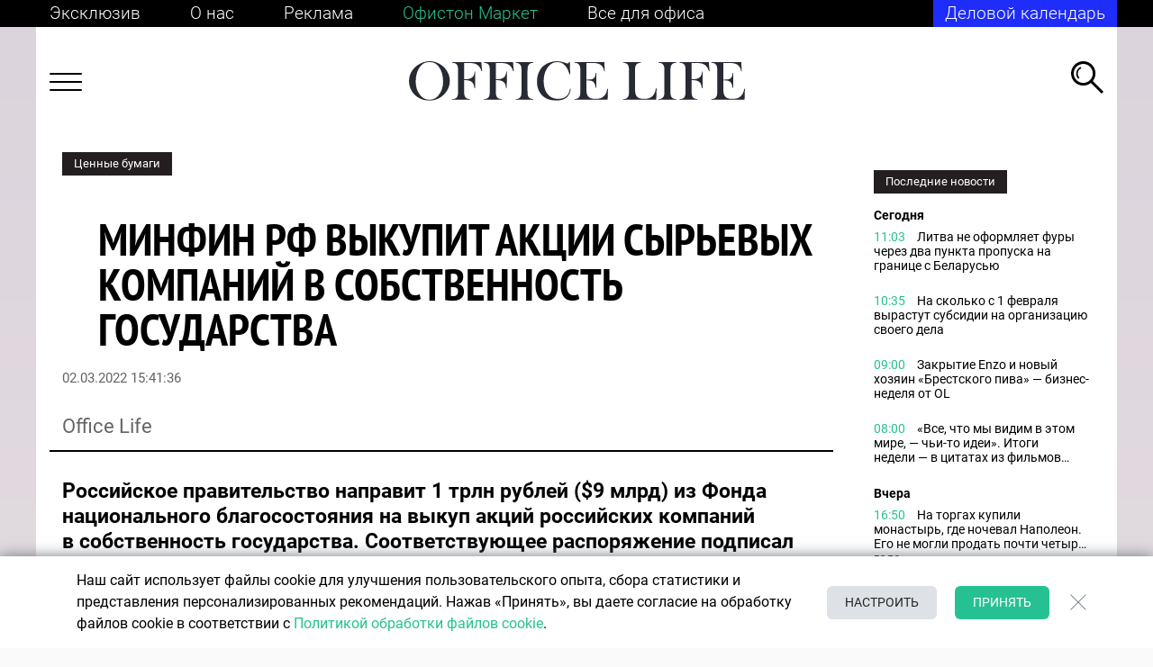

--- FILE ---
content_type: image/svg+xml
request_url: https://officelife.media/local/templates/html/images/logo.svg
body_size: 3680
content:
<?xml version="1.0" encoding="UTF-8"?>
<!DOCTYPE svg PUBLIC "-//W3C//DTD SVG 1.1//EN" "http://www.w3.org/Graphics/SVG/1.1/DTD/svg11.dtd">
<!-- Creator: CorelDRAW 2017 -->
<svg xmlns="http://www.w3.org/2000/svg" xml:space="preserve" width="328.126mm" height="38.8947mm" version="1.1" style="shape-rendering:geometricPrecision; text-rendering:geometricPrecision; image-rendering:optimizeQuality; fill-rule:evenodd; clip-rule:evenodd"
viewBox="0 0 32812.62 3889.47"
 xmlns:xlink="http://www.w3.org/1999/xlink">
 <defs>
  <style type="text/css">
   <![CDATA[
    .fil0 {fill:#272A33;fill-rule:nonzero}
   ]]>
  </style>
 </defs>
 <g id="Layer_x0020_1">
  <metadata id="CorelCorpID_0Corel-Layer"/>
  <path class="fil0" d="M-0 1970.67c0,-303.75 64.82,-586.2 195.41,-845.5 130.58,-260.23 320.42,-486.19 569.54,-679.73 187.07,-143.54 388.02,-252.82 602.88,-329.68 215.77,-76.87 432.47,-115.76 651.03,-115.76 278.75,0 548.24,61.12 809.39,183.36 260.24,122.24 488.05,294.49 683.45,516.74 318.58,362.1 477.86,773.27 477.86,1235.38 0,231.51 -41.67,454.69 -125.02,670.47 -83.35,214.84 -204.66,411.17 -363.95,588.97 -195.4,220.41 -425.99,391.73 -692.71,513.04 -266.71,121.32 -546.39,181.51 -837.17,181.51 -288.02,0 -563.06,-59.27 -825.15,-176.88 -263,-117.61 -488.97,-283.37 -678.81,-499.15 -150.03,-168.54 -265.78,-359.31 -346.36,-574.16 -80.57,-213.92 -120.39,-437.1 -120.39,-668.61zm655.66 38.89c0,526.01 142.63,968.66 428.78,1328.9 128.73,161.14 264.87,278.75 409.33,351.91 143.54,73.16 310.23,110.2 498.24,110.2 189.84,0 357.46,-36.12 501.01,-108.35 144.46,-73.16 281.52,-190.77 412.1,-353.76 286.16,-362.09 428.77,-808.45 428.77,-1339.09 0,-291.71 -39.82,-567.67 -118.53,-827.9 -78.72,-260.22 -188.92,-480.63 -332.47,-661.21 -115.76,-149.1 -244.48,-257.45 -387.09,-325.05 -141.7,-67.6 -310.25,-101.86 -503.79,-101.86 -191.71,0 -358.4,33.33 -498.24,100.94 -140.76,66.67 -270.42,175.02 -389.88,325.97 -142.61,178.73 -253.74,399.14 -331.53,660.29 -77.8,260.22 -116.7,540.82 -116.7,839.01zm4731.54 -142.61l0 1082.57c0,184.28 10.19,320.41 29.63,408.39 20.38,87.98 58.35,162.06 114.84,221.33 49.08,52.79 106.49,90.75 173.17,115.76 65.75,24.08 150.96,38.89 254.68,44.45l0 61.12 -1733.63 0 0 -61.12c87.05,0 169.47,-13.89 248.19,-41.67 77.79,-28.71 138.91,-65.75 182.43,-112.98 50.94,-56.49 87.06,-133.36 109.29,-231.52 21.3,-97.24 32.41,-232.44 32.41,-404.69l0 -2002.15c0,-115.76 -6.48,-236.15 -19.45,-361.17 -17.59,-160.21 -96.32,-278.74 -234.3,-356.53 -75.94,-41.68 -182.44,-65.75 -318.57,-73.16l0 -61.12 2839.37 0 77.79 883.46 -61.12 13.89c-45.38,-137.98 -87.05,-241.7 -125.03,-310.23 -86.12,-158.35 -205.59,-280.59 -360.24,-367.64 -88.9,-50.94 -191.71,-86.13 -307.46,-106.5 -116.69,-19.45 -275.97,-29.64 -479.72,-29.64l-422.28 0 0 1605.8 109.27 0c322.28,0 556.58,-71.31 702.9,-213.92 63.9,-61.12 112.05,-134.28 144.46,-218.55 33.34,-83.35 54.64,-193.55 65.75,-328.76l61.13 2.78 -16.66 1641.92 -61.13 0c-20.38,-184.29 -54.64,-326.9 -102.8,-426.92 -48.15,-100.94 -122.24,-181.51 -220.4,-242.63 -73.16,-45.38 -162.99,-78.71 -270.42,-99.09 -106.5,-21.3 -243.56,-31.48 -412.1,-31.48zm3095.13 0l0 1082.57c0,184.28 10.19,320.41 29.63,408.39 20.38,87.98 58.35,162.06 114.84,221.33 49.08,52.79 106.5,90.75 173.18,115.76 65.75,24.08 150.95,38.89 254.67,44.45l0 61.12 -1733.63 0 0 -61.12c87.05,0 169.47,-13.89 248.2,-41.67 77.79,-28.71 138.91,-65.75 182.43,-112.98 50.94,-56.49 87.05,-133.36 109.28,-231.52 21.3,-97.24 32.41,-232.44 32.41,-404.69l0 -2002.15c0,-115.76 -6.48,-236.15 -19.45,-361.17 -17.59,-160.21 -96.31,-278.74 -234.29,-356.53 -75.94,-41.68 -182.45,-65.75 -318.58,-73.16l0 -61.12 2839.37 0 77.79 883.46 -61.12 13.89c-45.38,-137.98 -87.05,-241.7 -125.02,-310.23 -86.12,-158.35 -205.59,-280.59 -360.25,-367.64 -88.9,-50.94 -191.7,-86.13 -307.45,-106.5 -116.69,-19.45 -275.98,-29.64 -479.72,-29.64l-422.29 0 0 1605.8 109.27 0c322.29,0 556.58,-71.31 702.91,-213.92 63.9,-61.12 112.05,-134.28 144.46,-218.55 33.34,-83.35 54.64,-193.55 65.75,-328.76l61.12 2.78 -16.66 1641.92 -61.12 0c-20.38,-184.29 -54.64,-326.9 -102.8,-426.92 -48.15,-100.94 -122.24,-181.51 -220.41,-242.63 -73.16,-45.38 -162.99,-78.71 -270.41,-99.09 -106.5,-21.3 -243.57,-31.48 -412.11,-31.48zm3664.68 -1772.49l0 61.12c-102.8,5.55 -186.15,20.37 -250.97,43.52 -63.9,23.15 -121.32,61.12 -172.25,113.91 -70.38,72.23 -113.91,173.17 -129.65,301.9 -11.11,96.31 -16.67,206.51 -16.67,331.53l0 2002.15c0,150.95 7.41,269.49 21.3,356.54 14.82,86.12 37.97,156.5 71.31,208.36 46.3,73.16 107.42,126.87 181.5,162.06 74.09,35.19 172.25,56.49 295.43,63.9l0 61.12 -1728.07 0 0 -61.12c104.65,-5.56 188.92,-20.37 253.74,-44.45 63.9,-25.01 120.39,-62.05 169.47,-112.98 57.42,-58.34 96.31,-131.5 116.69,-220.4 19.45,-88.91 29.64,-225.96 29.64,-413.03l0 -2002.15c0,-187.07 -10.19,-324.13 -29.64,-413.03 -20.38,-88.9 -59.27,-162.06 -116.69,-220.4 -49.08,-52.79 -105.57,-90.76 -171.32,-113.91 -64.82,-23.15 -149.1,-37.97 -251.89,-43.52l0 -61.12 1728.07 0zm3566.5 0l33.34 1194.62 -61.12 0c-19.45,-52.78 -35.19,-92.6 -46.3,-119.46 -62.97,-174.1 -114.83,-302.82 -154.66,-388.02 -71.31,-152.8 -173.18,-291.71 -307.46,-418.58 -101.86,-95.39 -206.51,-165.77 -314.87,-209.29 -109.28,-43.53 -231.52,-64.83 -367.65,-64.83 -204.67,0 -382.47,44.45 -532.5,132.43 -132.42,77.79 -255.6,189.84 -369.51,335.23 -114.83,145.4 -207.43,311.16 -280.59,497.3 -102.81,263 -154.67,561.2 -154.67,895.51 0,283.37 35.19,539.89 105.59,766.78 71.3,227.81 174.1,418.58 310.23,572.31 250.05,286.15 581.58,428.76 994.61,428.76 206.51,0 391.74,-36.11 556.58,-107.42 164.84,-71.31 292.63,-172.25 383.4,-301.9 104.64,-150.02 180.58,-352.83 227.81,-607.5l61.12 11.12c-34.26,286.15 -112.05,513.04 -233.37,681.58 -115.77,161.14 -275.05,283.38 -478.78,368.58 -203.75,85.19 -439.9,127.79 -707.53,127.79 -249.12,0 -488.04,-37.04 -716.79,-111.13 -363.02,-119.46 -647.33,-335.23 -851.99,-647.32 -204.67,-311.15 -306.54,-683.43 -306.54,-1115.9 0,-330.61 59.27,-636.21 178.74,-914.96 119.46,-279.67 286.15,-504.7 500.08,-674.17 163.92,-130.58 361.17,-234.3 589.91,-311.16 228.75,-76.86 458.41,-114.83 688.09,-114.83 218.55,0 450.06,41.67 694.55,125.94l222.26 73.16c43.53,16.67 81.49,25.01 113.91,25.01 45.38,0 82.43,-19.45 111.13,-56.49 12.97,-18.52 27.79,-48.16 46.31,-89.83l66.67 16.67zm3367.41 0l44.45 897.35 -61.12 2.78c-23.15,-152.8 -62.05,-278.74 -116.69,-378.76 -54.64,-99.09 -133.36,-187.99 -236.15,-263.93 -85.2,-62.97 -186.14,-108.35 -301.9,-134.28 -115.77,-26.85 -270.42,-39.82 -462.12,-39.82l-622.32 0 0 1633.58 163.91 0c165.77,0 289.87,-11.11 373.22,-32.41 84.27,-22.23 151.87,-60.19 204.66,-116.68 50.93,-51.86 88.9,-113.91 113.9,-185.22 24.08,-71.3 44.45,-176.88 61.12,-315.79l61.12 2.78 -11.11 1453 -61.12 0c-16.67,-139.84 -40.75,-251.89 -72.23,-337.09 -31.49,-85.2 -75.94,-157.43 -132.43,-216.7 -54.64,-58.34 -125.02,-100.94 -212.99,-127.79 -87.06,-26.86 -198.19,-40.75 -332.47,-40.75l-155.58 0 0 621.39c0,247.26 6.48,427.84 19.45,540.82 12.04,112.98 37.04,207.44 73.16,283.38 62.04,129.64 156.5,225.03 283.37,286.15 126.88,60.19 294.5,90.75 501.94,90.75 216.71,0 398.22,-27.78 544.53,-82.42 146.32,-55.56 264.87,-140.76 357.48,-256.52 64.82,-77.79 117.61,-166.69 158.35,-265.78 39.82,-99.09 77.79,-230.59 112.06,-393.57l61.12 2.77 -33.34 1078.87 -3239.43 0 0 -61.12c103.72,-5.56 187.99,-20.37 251.89,-43.53 64.83,-23.15 122.24,-61.12 173.18,-113.9 56.5,-58.34 95.39,-132.43 115.77,-221.33 21.29,-89.83 31.48,-226.89 31.48,-412.1l0 -2002.15c0,-185.22 -10.19,-322.27 -31.48,-412.1 -20.38,-89.83 -59.27,-162.99 -115.77,-221.33 -49.08,-52.79 -105.57,-90.76 -170.4,-113.91 -63.9,-23.15 -149.1,-37.97 -254.67,-43.52l0 -61.12 2917.16 0zm1839.37 3706.11l0 -61.12c182.44,0 323.21,-51.86 423.22,-154.65 55.57,-58.35 94.46,-132.43 114.84,-222.26 21.29,-89.83 31.48,-226.88 31.48,-412.1l0 -2004c0,-191.7 -11.11,-333.39 -34.26,-425.07 -22.23,-91.68 -63.9,-166.69 -125.95,-224.1 -50.93,-47.23 -107.42,-81.5 -169.48,-103.72 -62.04,-21.3 -142.61,-34.27 -239.85,-37.97l0 -61.12 1728.07 0 0 61.12c-99.09,5.55 -180.58,19.45 -244.48,40.74 -62.97,21.3 -118.55,56.49 -167.63,102.8 -61.12,60.19 -102.79,135.2 -125.02,225.96 -21.3,90.75 -32.41,230.59 -32.41,421.36l0 1566.9c0,240.78 6.48,420.43 18.52,538.04 12.97,117.61 37.97,213.92 74.09,288.01 62.97,130.57 156.51,225.96 281.53,287.08 125.02,60.19 289.86,90.75 496.38,90.75 214.85,0 396.36,-28.7 543.61,-85.19 147.24,-57.42 268.56,-145.4 362.09,-264.86 62.97,-81.49 115.76,-174.1 156.51,-277.82 39.83,-102.79 77.8,-238.92 112.06,-407.47l66.68 5.56 -38.9 1113.13 -3231.1 0zm5186.23 -3706.11l0 61.12c-102.79,5.55 -186.14,20.37 -250.96,43.52 -63.9,23.15 -121.32,61.12 -172.26,113.91 -70.38,72.23 -113.91,173.17 -129.65,301.9 -11.11,96.31 -16.67,206.51 -16.67,331.53l0 2002.15c0,150.95 7.41,269.49 21.3,356.54 14.82,86.12 37.97,156.5 71.31,208.36 46.3,73.16 107.43,126.87 181.51,162.06 74.09,35.19 172.25,56.49 295.42,63.9l0 61.12 -1728.07 0 0 -61.12c104.65,-5.56 188.92,-20.37 253.75,-44.45 63.9,-25.01 120.39,-62.05 169.47,-112.98 57.42,-58.34 96.31,-131.5 116.69,-220.4 19.44,-88.91 29.63,-225.96 29.63,-413.03l0 -2002.15c0,-187.07 -10.19,-324.13 -29.63,-413.03 -20.38,-88.9 -59.27,-162.06 -116.69,-220.4 -49.08,-52.79 -105.57,-90.76 -171.32,-113.91 -64.83,-23.15 -149.11,-37.97 -251.9,-43.52l0 -61.12 1728.07 0zm1499.5 1772.49l0 1082.57c0,184.28 10.19,320.41 29.63,408.39 20.38,87.98 58.35,162.06 114.84,221.33 49.08,52.79 106.49,90.75 173.17,115.76 65.75,24.08 150.96,38.89 254.68,44.45l0 61.12 -1733.63 0 0 -61.12c87.05,0 169.47,-13.89 248.19,-41.67 77.79,-28.71 138.91,-65.75 182.44,-112.98 50.94,-56.49 87.05,-133.36 109.28,-231.52 21.3,-97.24 32.41,-232.44 32.41,-404.69l0 -2002.15c0,-115.76 -6.48,-236.15 -19.45,-361.17 -17.59,-160.21 -96.31,-278.74 -234.3,-356.53 -75.94,-41.68 -182.44,-65.75 -318.57,-73.16l0 -61.12 2839.37 0 77.79 883.46 -61.12 13.89c-45.38,-137.98 -87.05,-241.7 -125.02,-310.23 -86.13,-158.35 -205.6,-280.59 -360.25,-367.64 -88.9,-50.94 -191.7,-86.13 -307.46,-106.5 -116.69,-19.45 -275.97,-29.64 -479.71,-29.64l-422.29 0 0 1605.8 109.27 0c322.29,0 556.58,-71.31 702.9,-213.92 63.9,-61.12 112.05,-134.28 144.46,-218.55 33.35,-83.35 54.65,-193.55 65.76,-328.76l61.12 2.78 -16.66 1641.92 -61.12 0c-20.38,-184.29 -54.65,-326.9 -102.81,-426.92 -48.15,-100.94 -122.24,-181.51 -220.4,-242.63 -73.16,-45.38 -162.99,-78.71 -270.41,-99.09 -106.51,-21.3 -243.57,-31.48 -412.11,-31.48zm4850.98 -1772.49l44.45 897.35 -61.12 2.78c-23.15,-152.8 -62.05,-278.74 -116.69,-378.76 -54.63,-99.09 -133.35,-187.99 -236.14,-263.93 -85.2,-62.97 -186.15,-108.35 -301.91,-134.28 -115.76,-26.85 -270.41,-39.82 -462.12,-39.82l-622.32 0 0 1633.58 163.92 0c165.77,0 289.86,-11.11 373.21,-32.41 84.27,-22.23 151.87,-60.19 204.67,-116.68 50.93,-51.86 88.9,-113.91 113.9,-185.22 24.08,-71.3 44.45,-176.88 61.12,-315.79l61.12 2.78 -11.11 1453 -61.12 0c-16.67,-139.84 -40.75,-251.89 -72.23,-337.09 -31.49,-85.2 -75.94,-157.43 -132.44,-216.7 -54.64,-58.34 -125.02,-100.94 -212.99,-127.79 -87.05,-26.86 -198.18,-40.75 -332.46,-40.75l-155.59 0 0 621.39c0,247.26 6.48,427.84 19.45,540.82 12.04,112.98 37.04,207.44 73.16,283.38 62.05,129.64 156.51,225.03 283.38,286.15 126.87,60.19 294.49,90.75 501.94,90.75 216.7,0 398.22,-27.78 544.53,-82.42 146.32,-55.56 264.86,-140.76 357.47,-256.52 64.83,-77.79 117.62,-166.69 158.36,-265.78 39.82,-99.09 77.79,-230.59 112.06,-393.57l61.12 2.77 -33.34 1078.87 -3239.44 0 0 -61.12c103.72,-5.56 188,-20.37 251.9,-43.53 64.83,-23.15 122.24,-61.12 173.18,-113.9 56.49,-58.34 95.38,-132.43 115.76,-221.33 21.29,-89.83 31.48,-226.89 31.48,-412.1l0 -2002.15c0,-185.22 -10.19,-322.27 -31.48,-412.1 -20.38,-89.83 -59.27,-162.99 -115.76,-221.33 -49.08,-52.79 -105.57,-90.76 -170.4,-113.91 -63.9,-23.15 -149.11,-37.97 -254.68,-43.52l0 -61.12 2917.16 0z"/>
 </g>
</svg>


--- FILE ---
content_type: application/javascript
request_url: https://officelife.media/local/components/dev/vue.html/templates/cookie.manager/base.js?20478
body_size: 961
content:
;(function() {
    'use strict';

    let manager = {
        _window: window,
        _document: document,
        isInitialized: false,
        events: {
            manager: {
                onInitialized: 'BX.SB.Util.Gdpr.Cookie.Manager:onInitialized',
                onUserSettingsUpdate: 'BX.SB.Util.Gdpr.Cookie.Manager:onUserSettingsUpdate',
            },
        },
        path: '/',
        domain: '',
        cookieNameList: {},
        cookieTypeList: {},
        types: {
            gdpr: 'gdpr',
            persistent: 'persistent',
            analytical: 'analytical',
        },
        _isString: function(value) {
            return typeof value === 'string';
        },
        _isObject: function(value) {
            return !!value && typeof value === 'object';
        },
        _isEmptyString: function(value) {
            return !(this._isString(value) && value !== '');
        },
        _isEmptyObject: function(value) {
            return !(this._isObject(value) && Object.keys(value).length > 0);
        },
        create: function() {
            let parts = 'BX.SB.Util.Gdpr.Cookie'.split('.');
            let parent = this._window;

            for (let i = 0; i < parts.length; i += 1)
            {
                if (typeof parent[parts[i]] === 'undefined')
                {
                    parent[parts[i]] = {};
                }

                parent = parent[parts[i]];
            }

            parent['Manager'] = this;
        },
        _getCookie: function(name) {
            let matches = this._document.cookie.match(new RegExp(
                "(?:^|; )" + name.replace(/([\.$?*|{}\(\)\[\]\\\/\+^])/g, '\\$1') + "=([^;]*)"
            ));
            return matches ? decodeURIComponent(matches[1]) : undefined;
        },
        _getSettingsCookieObject: function() {
            let result = {};
            let cookie = this._getCookie(this.cookieNameList[this.types.gdpr] || '') || '';

            if (!this._isEmptyString(cookie))
            {
                try {
                    result = this._window.JSON.parse(cookie + '') || {};
                } catch (e) {
                    console.log(e);
                }
            }

            return result;
        },
        _getSettingType: function(type) {
            if (this.cookieTypeList.hasOwnProperty(this.types.gdpr))
            {
                if (this.cookieTypeList[this.types.gdpr].hasOwnProperty(type))
                {
                    return this.cookieTypeList[this.types.gdpr][type] || '';
                }
            }

            return '';
        },
        isPersistentCookiesAllowed: function() {
            let cookie = this._getSettingsCookieObject() || {};

            if (!this._isEmptyObject(cookie))
            {
                let type = this._getSettingType(this.types.persistent);
                if (cookie.hasOwnProperty(type))
                {
                    return cookie[type]['enabled'] !== 'N';
                }
            }

            return true;
        },
        isAnalyticalCookiesAllowed: function() {
            let cookie = this._getSettingsCookieObject() || {};

            if (!this._isEmptyObject(cookie))
            {
                let type = this._getSettingType(this.types.analytical);
                if (cookie.hasOwnProperty(type))
                {
                    return cookie[type]['enabled'] !== 'N';
                }
            }

            return true;
        },
        isExpiresAllowed: function() {
            return this.isPersistentCookiesAllowed();
        },
        init: function(settings) {
            if (this.isInitialized)
            {
                return false;
            }

            if (this._isEmptyObject(settings))
            {
                return false;
            }

            if (settings.hasOwnProperty('cookieTypeList'))
            {
                this.cookieTypeList = settings.cookieTypeList;
            }

            if (settings.hasOwnProperty('cookieNameList'))
            {
                this.cookieNameList = settings.cookieNameList;
            }

            this.isInitialized = true;

            let event = new Event('BX.SB.Util.Gdpr.Cookie.Manager:onInitialized', {
                bubbles: true,
                cancelable: true,
                composed: true
            });

            document.dispatchEvent(event);
        },
    };
    manager.create();
})();